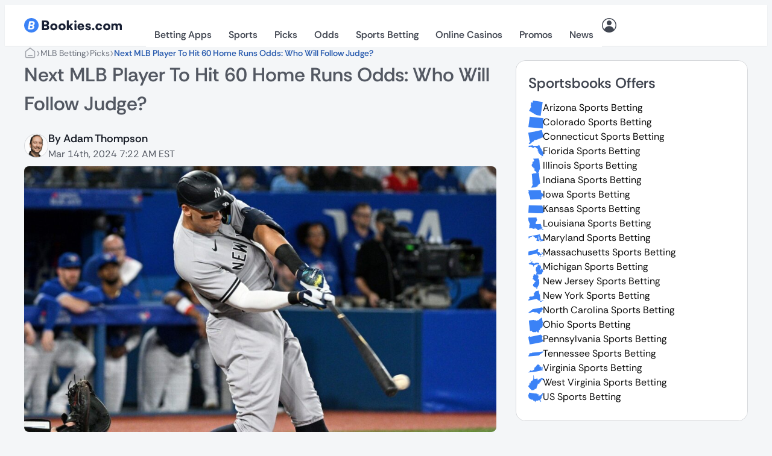

--- FILE ---
content_type: image/svg+xml
request_url: https://bookies.com/wp-content/themes/rgbcode/static_media/fire.svg
body_size: -95
content:
<svg width="16" height="16" viewBox="0 0 16 16" fill="none" xmlns="http://www.w3.org/2000/svg">
<path fill-rule="evenodd" clip-rule="evenodd" d="M9.40563 1.62709C9.62723 1.68549 9.81283 1.83668 9.91603 2.04228C10.3024 2.81588 10.5912 3.2855 10.8816 3.6663C11.176 4.0519 11.4864 4.36709 11.96 4.83989C13.0528 5.93349 13.6 7.3679 13.6 8.7999C13.6 10.2319 13.0528 11.6663 11.96 12.7599C9.77282 14.9463 6.22723 14.9463 4.04003 12.7599C2.94723 11.6663 2.40002 10.2319 2.40002 8.7999C2.40002 7.3679 2.94723 5.93349 4.04003 4.83989C4.26883 4.61109 4.61282 4.54308 4.91202 4.66708C5.21122 4.79028 5.40563 5.08231 5.40563 5.40551C5.40563 6.30151 5.46162 6.98391 5.72402 7.52871C5.86802 7.82791 6.09283 8.12072 6.48003 8.38232C6.57283 7.53352 6.74243 6.4991 6.97123 5.5183C7.15123 4.7455 7.37522 3.9743 7.64242 3.3311C7.77602 3.0087 7.92723 2.70308 8.09843 2.43828C8.26483 2.18068 8.47923 1.91912 8.75603 1.73432C8.94723 1.60712 9.18403 1.56789 9.40563 1.62709ZM9.69683 12.0967C8.76003 13.0343 7.24002 13.0343 6.30322 12.0967C5.83442 11.6287 5.60002 11.0143 5.60002 10.3999C5.60002 10.3999 6.30322 10.7999 7.60002 10.7999C7.60002 9.9999 8.00002 7.5999 8.60003 7.1999C9.00002 7.9999 9.22883 8.23432 9.69683 8.70312C10.1656 9.17112 10.4 9.7855 10.4 10.3999C10.4 11.0143 10.1656 11.6287 9.69683 12.0967Z" fill="#FF4444"/>
</svg>
